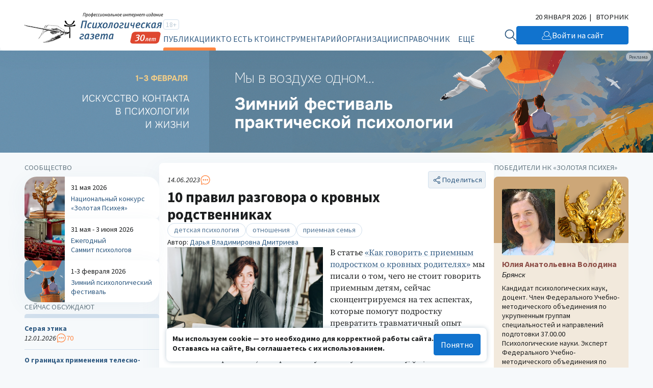

--- FILE ---
content_type: text/html; charset=utf-8
request_url: https://www.google.com/recaptcha/api2/anchor?ar=1&k=6LdrfVkpAAAAANQdmcmLQIREI04I451ec3mmE1nI&co=aHR0cHM6Ly9wc3kuc3U6NDQz&hl=en&v=PoyoqOPhxBO7pBk68S4YbpHZ&size=invisible&anchor-ms=20000&execute-ms=30000&cb=7awb6tnjvgbg
body_size: 48524
content:
<!DOCTYPE HTML><html dir="ltr" lang="en"><head><meta http-equiv="Content-Type" content="text/html; charset=UTF-8">
<meta http-equiv="X-UA-Compatible" content="IE=edge">
<title>reCAPTCHA</title>
<style type="text/css">
/* cyrillic-ext */
@font-face {
  font-family: 'Roboto';
  font-style: normal;
  font-weight: 400;
  font-stretch: 100%;
  src: url(//fonts.gstatic.com/s/roboto/v48/KFO7CnqEu92Fr1ME7kSn66aGLdTylUAMa3GUBHMdazTgWw.woff2) format('woff2');
  unicode-range: U+0460-052F, U+1C80-1C8A, U+20B4, U+2DE0-2DFF, U+A640-A69F, U+FE2E-FE2F;
}
/* cyrillic */
@font-face {
  font-family: 'Roboto';
  font-style: normal;
  font-weight: 400;
  font-stretch: 100%;
  src: url(//fonts.gstatic.com/s/roboto/v48/KFO7CnqEu92Fr1ME7kSn66aGLdTylUAMa3iUBHMdazTgWw.woff2) format('woff2');
  unicode-range: U+0301, U+0400-045F, U+0490-0491, U+04B0-04B1, U+2116;
}
/* greek-ext */
@font-face {
  font-family: 'Roboto';
  font-style: normal;
  font-weight: 400;
  font-stretch: 100%;
  src: url(//fonts.gstatic.com/s/roboto/v48/KFO7CnqEu92Fr1ME7kSn66aGLdTylUAMa3CUBHMdazTgWw.woff2) format('woff2');
  unicode-range: U+1F00-1FFF;
}
/* greek */
@font-face {
  font-family: 'Roboto';
  font-style: normal;
  font-weight: 400;
  font-stretch: 100%;
  src: url(//fonts.gstatic.com/s/roboto/v48/KFO7CnqEu92Fr1ME7kSn66aGLdTylUAMa3-UBHMdazTgWw.woff2) format('woff2');
  unicode-range: U+0370-0377, U+037A-037F, U+0384-038A, U+038C, U+038E-03A1, U+03A3-03FF;
}
/* math */
@font-face {
  font-family: 'Roboto';
  font-style: normal;
  font-weight: 400;
  font-stretch: 100%;
  src: url(//fonts.gstatic.com/s/roboto/v48/KFO7CnqEu92Fr1ME7kSn66aGLdTylUAMawCUBHMdazTgWw.woff2) format('woff2');
  unicode-range: U+0302-0303, U+0305, U+0307-0308, U+0310, U+0312, U+0315, U+031A, U+0326-0327, U+032C, U+032F-0330, U+0332-0333, U+0338, U+033A, U+0346, U+034D, U+0391-03A1, U+03A3-03A9, U+03B1-03C9, U+03D1, U+03D5-03D6, U+03F0-03F1, U+03F4-03F5, U+2016-2017, U+2034-2038, U+203C, U+2040, U+2043, U+2047, U+2050, U+2057, U+205F, U+2070-2071, U+2074-208E, U+2090-209C, U+20D0-20DC, U+20E1, U+20E5-20EF, U+2100-2112, U+2114-2115, U+2117-2121, U+2123-214F, U+2190, U+2192, U+2194-21AE, U+21B0-21E5, U+21F1-21F2, U+21F4-2211, U+2213-2214, U+2216-22FF, U+2308-230B, U+2310, U+2319, U+231C-2321, U+2336-237A, U+237C, U+2395, U+239B-23B7, U+23D0, U+23DC-23E1, U+2474-2475, U+25AF, U+25B3, U+25B7, U+25BD, U+25C1, U+25CA, U+25CC, U+25FB, U+266D-266F, U+27C0-27FF, U+2900-2AFF, U+2B0E-2B11, U+2B30-2B4C, U+2BFE, U+3030, U+FF5B, U+FF5D, U+1D400-1D7FF, U+1EE00-1EEFF;
}
/* symbols */
@font-face {
  font-family: 'Roboto';
  font-style: normal;
  font-weight: 400;
  font-stretch: 100%;
  src: url(//fonts.gstatic.com/s/roboto/v48/KFO7CnqEu92Fr1ME7kSn66aGLdTylUAMaxKUBHMdazTgWw.woff2) format('woff2');
  unicode-range: U+0001-000C, U+000E-001F, U+007F-009F, U+20DD-20E0, U+20E2-20E4, U+2150-218F, U+2190, U+2192, U+2194-2199, U+21AF, U+21E6-21F0, U+21F3, U+2218-2219, U+2299, U+22C4-22C6, U+2300-243F, U+2440-244A, U+2460-24FF, U+25A0-27BF, U+2800-28FF, U+2921-2922, U+2981, U+29BF, U+29EB, U+2B00-2BFF, U+4DC0-4DFF, U+FFF9-FFFB, U+10140-1018E, U+10190-1019C, U+101A0, U+101D0-101FD, U+102E0-102FB, U+10E60-10E7E, U+1D2C0-1D2D3, U+1D2E0-1D37F, U+1F000-1F0FF, U+1F100-1F1AD, U+1F1E6-1F1FF, U+1F30D-1F30F, U+1F315, U+1F31C, U+1F31E, U+1F320-1F32C, U+1F336, U+1F378, U+1F37D, U+1F382, U+1F393-1F39F, U+1F3A7-1F3A8, U+1F3AC-1F3AF, U+1F3C2, U+1F3C4-1F3C6, U+1F3CA-1F3CE, U+1F3D4-1F3E0, U+1F3ED, U+1F3F1-1F3F3, U+1F3F5-1F3F7, U+1F408, U+1F415, U+1F41F, U+1F426, U+1F43F, U+1F441-1F442, U+1F444, U+1F446-1F449, U+1F44C-1F44E, U+1F453, U+1F46A, U+1F47D, U+1F4A3, U+1F4B0, U+1F4B3, U+1F4B9, U+1F4BB, U+1F4BF, U+1F4C8-1F4CB, U+1F4D6, U+1F4DA, U+1F4DF, U+1F4E3-1F4E6, U+1F4EA-1F4ED, U+1F4F7, U+1F4F9-1F4FB, U+1F4FD-1F4FE, U+1F503, U+1F507-1F50B, U+1F50D, U+1F512-1F513, U+1F53E-1F54A, U+1F54F-1F5FA, U+1F610, U+1F650-1F67F, U+1F687, U+1F68D, U+1F691, U+1F694, U+1F698, U+1F6AD, U+1F6B2, U+1F6B9-1F6BA, U+1F6BC, U+1F6C6-1F6CF, U+1F6D3-1F6D7, U+1F6E0-1F6EA, U+1F6F0-1F6F3, U+1F6F7-1F6FC, U+1F700-1F7FF, U+1F800-1F80B, U+1F810-1F847, U+1F850-1F859, U+1F860-1F887, U+1F890-1F8AD, U+1F8B0-1F8BB, U+1F8C0-1F8C1, U+1F900-1F90B, U+1F93B, U+1F946, U+1F984, U+1F996, U+1F9E9, U+1FA00-1FA6F, U+1FA70-1FA7C, U+1FA80-1FA89, U+1FA8F-1FAC6, U+1FACE-1FADC, U+1FADF-1FAE9, U+1FAF0-1FAF8, U+1FB00-1FBFF;
}
/* vietnamese */
@font-face {
  font-family: 'Roboto';
  font-style: normal;
  font-weight: 400;
  font-stretch: 100%;
  src: url(//fonts.gstatic.com/s/roboto/v48/KFO7CnqEu92Fr1ME7kSn66aGLdTylUAMa3OUBHMdazTgWw.woff2) format('woff2');
  unicode-range: U+0102-0103, U+0110-0111, U+0128-0129, U+0168-0169, U+01A0-01A1, U+01AF-01B0, U+0300-0301, U+0303-0304, U+0308-0309, U+0323, U+0329, U+1EA0-1EF9, U+20AB;
}
/* latin-ext */
@font-face {
  font-family: 'Roboto';
  font-style: normal;
  font-weight: 400;
  font-stretch: 100%;
  src: url(//fonts.gstatic.com/s/roboto/v48/KFO7CnqEu92Fr1ME7kSn66aGLdTylUAMa3KUBHMdazTgWw.woff2) format('woff2');
  unicode-range: U+0100-02BA, U+02BD-02C5, U+02C7-02CC, U+02CE-02D7, U+02DD-02FF, U+0304, U+0308, U+0329, U+1D00-1DBF, U+1E00-1E9F, U+1EF2-1EFF, U+2020, U+20A0-20AB, U+20AD-20C0, U+2113, U+2C60-2C7F, U+A720-A7FF;
}
/* latin */
@font-face {
  font-family: 'Roboto';
  font-style: normal;
  font-weight: 400;
  font-stretch: 100%;
  src: url(//fonts.gstatic.com/s/roboto/v48/KFO7CnqEu92Fr1ME7kSn66aGLdTylUAMa3yUBHMdazQ.woff2) format('woff2');
  unicode-range: U+0000-00FF, U+0131, U+0152-0153, U+02BB-02BC, U+02C6, U+02DA, U+02DC, U+0304, U+0308, U+0329, U+2000-206F, U+20AC, U+2122, U+2191, U+2193, U+2212, U+2215, U+FEFF, U+FFFD;
}
/* cyrillic-ext */
@font-face {
  font-family: 'Roboto';
  font-style: normal;
  font-weight: 500;
  font-stretch: 100%;
  src: url(//fonts.gstatic.com/s/roboto/v48/KFO7CnqEu92Fr1ME7kSn66aGLdTylUAMa3GUBHMdazTgWw.woff2) format('woff2');
  unicode-range: U+0460-052F, U+1C80-1C8A, U+20B4, U+2DE0-2DFF, U+A640-A69F, U+FE2E-FE2F;
}
/* cyrillic */
@font-face {
  font-family: 'Roboto';
  font-style: normal;
  font-weight: 500;
  font-stretch: 100%;
  src: url(//fonts.gstatic.com/s/roboto/v48/KFO7CnqEu92Fr1ME7kSn66aGLdTylUAMa3iUBHMdazTgWw.woff2) format('woff2');
  unicode-range: U+0301, U+0400-045F, U+0490-0491, U+04B0-04B1, U+2116;
}
/* greek-ext */
@font-face {
  font-family: 'Roboto';
  font-style: normal;
  font-weight: 500;
  font-stretch: 100%;
  src: url(//fonts.gstatic.com/s/roboto/v48/KFO7CnqEu92Fr1ME7kSn66aGLdTylUAMa3CUBHMdazTgWw.woff2) format('woff2');
  unicode-range: U+1F00-1FFF;
}
/* greek */
@font-face {
  font-family: 'Roboto';
  font-style: normal;
  font-weight: 500;
  font-stretch: 100%;
  src: url(//fonts.gstatic.com/s/roboto/v48/KFO7CnqEu92Fr1ME7kSn66aGLdTylUAMa3-UBHMdazTgWw.woff2) format('woff2');
  unicode-range: U+0370-0377, U+037A-037F, U+0384-038A, U+038C, U+038E-03A1, U+03A3-03FF;
}
/* math */
@font-face {
  font-family: 'Roboto';
  font-style: normal;
  font-weight: 500;
  font-stretch: 100%;
  src: url(//fonts.gstatic.com/s/roboto/v48/KFO7CnqEu92Fr1ME7kSn66aGLdTylUAMawCUBHMdazTgWw.woff2) format('woff2');
  unicode-range: U+0302-0303, U+0305, U+0307-0308, U+0310, U+0312, U+0315, U+031A, U+0326-0327, U+032C, U+032F-0330, U+0332-0333, U+0338, U+033A, U+0346, U+034D, U+0391-03A1, U+03A3-03A9, U+03B1-03C9, U+03D1, U+03D5-03D6, U+03F0-03F1, U+03F4-03F5, U+2016-2017, U+2034-2038, U+203C, U+2040, U+2043, U+2047, U+2050, U+2057, U+205F, U+2070-2071, U+2074-208E, U+2090-209C, U+20D0-20DC, U+20E1, U+20E5-20EF, U+2100-2112, U+2114-2115, U+2117-2121, U+2123-214F, U+2190, U+2192, U+2194-21AE, U+21B0-21E5, U+21F1-21F2, U+21F4-2211, U+2213-2214, U+2216-22FF, U+2308-230B, U+2310, U+2319, U+231C-2321, U+2336-237A, U+237C, U+2395, U+239B-23B7, U+23D0, U+23DC-23E1, U+2474-2475, U+25AF, U+25B3, U+25B7, U+25BD, U+25C1, U+25CA, U+25CC, U+25FB, U+266D-266F, U+27C0-27FF, U+2900-2AFF, U+2B0E-2B11, U+2B30-2B4C, U+2BFE, U+3030, U+FF5B, U+FF5D, U+1D400-1D7FF, U+1EE00-1EEFF;
}
/* symbols */
@font-face {
  font-family: 'Roboto';
  font-style: normal;
  font-weight: 500;
  font-stretch: 100%;
  src: url(//fonts.gstatic.com/s/roboto/v48/KFO7CnqEu92Fr1ME7kSn66aGLdTylUAMaxKUBHMdazTgWw.woff2) format('woff2');
  unicode-range: U+0001-000C, U+000E-001F, U+007F-009F, U+20DD-20E0, U+20E2-20E4, U+2150-218F, U+2190, U+2192, U+2194-2199, U+21AF, U+21E6-21F0, U+21F3, U+2218-2219, U+2299, U+22C4-22C6, U+2300-243F, U+2440-244A, U+2460-24FF, U+25A0-27BF, U+2800-28FF, U+2921-2922, U+2981, U+29BF, U+29EB, U+2B00-2BFF, U+4DC0-4DFF, U+FFF9-FFFB, U+10140-1018E, U+10190-1019C, U+101A0, U+101D0-101FD, U+102E0-102FB, U+10E60-10E7E, U+1D2C0-1D2D3, U+1D2E0-1D37F, U+1F000-1F0FF, U+1F100-1F1AD, U+1F1E6-1F1FF, U+1F30D-1F30F, U+1F315, U+1F31C, U+1F31E, U+1F320-1F32C, U+1F336, U+1F378, U+1F37D, U+1F382, U+1F393-1F39F, U+1F3A7-1F3A8, U+1F3AC-1F3AF, U+1F3C2, U+1F3C4-1F3C6, U+1F3CA-1F3CE, U+1F3D4-1F3E0, U+1F3ED, U+1F3F1-1F3F3, U+1F3F5-1F3F7, U+1F408, U+1F415, U+1F41F, U+1F426, U+1F43F, U+1F441-1F442, U+1F444, U+1F446-1F449, U+1F44C-1F44E, U+1F453, U+1F46A, U+1F47D, U+1F4A3, U+1F4B0, U+1F4B3, U+1F4B9, U+1F4BB, U+1F4BF, U+1F4C8-1F4CB, U+1F4D6, U+1F4DA, U+1F4DF, U+1F4E3-1F4E6, U+1F4EA-1F4ED, U+1F4F7, U+1F4F9-1F4FB, U+1F4FD-1F4FE, U+1F503, U+1F507-1F50B, U+1F50D, U+1F512-1F513, U+1F53E-1F54A, U+1F54F-1F5FA, U+1F610, U+1F650-1F67F, U+1F687, U+1F68D, U+1F691, U+1F694, U+1F698, U+1F6AD, U+1F6B2, U+1F6B9-1F6BA, U+1F6BC, U+1F6C6-1F6CF, U+1F6D3-1F6D7, U+1F6E0-1F6EA, U+1F6F0-1F6F3, U+1F6F7-1F6FC, U+1F700-1F7FF, U+1F800-1F80B, U+1F810-1F847, U+1F850-1F859, U+1F860-1F887, U+1F890-1F8AD, U+1F8B0-1F8BB, U+1F8C0-1F8C1, U+1F900-1F90B, U+1F93B, U+1F946, U+1F984, U+1F996, U+1F9E9, U+1FA00-1FA6F, U+1FA70-1FA7C, U+1FA80-1FA89, U+1FA8F-1FAC6, U+1FACE-1FADC, U+1FADF-1FAE9, U+1FAF0-1FAF8, U+1FB00-1FBFF;
}
/* vietnamese */
@font-face {
  font-family: 'Roboto';
  font-style: normal;
  font-weight: 500;
  font-stretch: 100%;
  src: url(//fonts.gstatic.com/s/roboto/v48/KFO7CnqEu92Fr1ME7kSn66aGLdTylUAMa3OUBHMdazTgWw.woff2) format('woff2');
  unicode-range: U+0102-0103, U+0110-0111, U+0128-0129, U+0168-0169, U+01A0-01A1, U+01AF-01B0, U+0300-0301, U+0303-0304, U+0308-0309, U+0323, U+0329, U+1EA0-1EF9, U+20AB;
}
/* latin-ext */
@font-face {
  font-family: 'Roboto';
  font-style: normal;
  font-weight: 500;
  font-stretch: 100%;
  src: url(//fonts.gstatic.com/s/roboto/v48/KFO7CnqEu92Fr1ME7kSn66aGLdTylUAMa3KUBHMdazTgWw.woff2) format('woff2');
  unicode-range: U+0100-02BA, U+02BD-02C5, U+02C7-02CC, U+02CE-02D7, U+02DD-02FF, U+0304, U+0308, U+0329, U+1D00-1DBF, U+1E00-1E9F, U+1EF2-1EFF, U+2020, U+20A0-20AB, U+20AD-20C0, U+2113, U+2C60-2C7F, U+A720-A7FF;
}
/* latin */
@font-face {
  font-family: 'Roboto';
  font-style: normal;
  font-weight: 500;
  font-stretch: 100%;
  src: url(//fonts.gstatic.com/s/roboto/v48/KFO7CnqEu92Fr1ME7kSn66aGLdTylUAMa3yUBHMdazQ.woff2) format('woff2');
  unicode-range: U+0000-00FF, U+0131, U+0152-0153, U+02BB-02BC, U+02C6, U+02DA, U+02DC, U+0304, U+0308, U+0329, U+2000-206F, U+20AC, U+2122, U+2191, U+2193, U+2212, U+2215, U+FEFF, U+FFFD;
}
/* cyrillic-ext */
@font-face {
  font-family: 'Roboto';
  font-style: normal;
  font-weight: 900;
  font-stretch: 100%;
  src: url(//fonts.gstatic.com/s/roboto/v48/KFO7CnqEu92Fr1ME7kSn66aGLdTylUAMa3GUBHMdazTgWw.woff2) format('woff2');
  unicode-range: U+0460-052F, U+1C80-1C8A, U+20B4, U+2DE0-2DFF, U+A640-A69F, U+FE2E-FE2F;
}
/* cyrillic */
@font-face {
  font-family: 'Roboto';
  font-style: normal;
  font-weight: 900;
  font-stretch: 100%;
  src: url(//fonts.gstatic.com/s/roboto/v48/KFO7CnqEu92Fr1ME7kSn66aGLdTylUAMa3iUBHMdazTgWw.woff2) format('woff2');
  unicode-range: U+0301, U+0400-045F, U+0490-0491, U+04B0-04B1, U+2116;
}
/* greek-ext */
@font-face {
  font-family: 'Roboto';
  font-style: normal;
  font-weight: 900;
  font-stretch: 100%;
  src: url(//fonts.gstatic.com/s/roboto/v48/KFO7CnqEu92Fr1ME7kSn66aGLdTylUAMa3CUBHMdazTgWw.woff2) format('woff2');
  unicode-range: U+1F00-1FFF;
}
/* greek */
@font-face {
  font-family: 'Roboto';
  font-style: normal;
  font-weight: 900;
  font-stretch: 100%;
  src: url(//fonts.gstatic.com/s/roboto/v48/KFO7CnqEu92Fr1ME7kSn66aGLdTylUAMa3-UBHMdazTgWw.woff2) format('woff2');
  unicode-range: U+0370-0377, U+037A-037F, U+0384-038A, U+038C, U+038E-03A1, U+03A3-03FF;
}
/* math */
@font-face {
  font-family: 'Roboto';
  font-style: normal;
  font-weight: 900;
  font-stretch: 100%;
  src: url(//fonts.gstatic.com/s/roboto/v48/KFO7CnqEu92Fr1ME7kSn66aGLdTylUAMawCUBHMdazTgWw.woff2) format('woff2');
  unicode-range: U+0302-0303, U+0305, U+0307-0308, U+0310, U+0312, U+0315, U+031A, U+0326-0327, U+032C, U+032F-0330, U+0332-0333, U+0338, U+033A, U+0346, U+034D, U+0391-03A1, U+03A3-03A9, U+03B1-03C9, U+03D1, U+03D5-03D6, U+03F0-03F1, U+03F4-03F5, U+2016-2017, U+2034-2038, U+203C, U+2040, U+2043, U+2047, U+2050, U+2057, U+205F, U+2070-2071, U+2074-208E, U+2090-209C, U+20D0-20DC, U+20E1, U+20E5-20EF, U+2100-2112, U+2114-2115, U+2117-2121, U+2123-214F, U+2190, U+2192, U+2194-21AE, U+21B0-21E5, U+21F1-21F2, U+21F4-2211, U+2213-2214, U+2216-22FF, U+2308-230B, U+2310, U+2319, U+231C-2321, U+2336-237A, U+237C, U+2395, U+239B-23B7, U+23D0, U+23DC-23E1, U+2474-2475, U+25AF, U+25B3, U+25B7, U+25BD, U+25C1, U+25CA, U+25CC, U+25FB, U+266D-266F, U+27C0-27FF, U+2900-2AFF, U+2B0E-2B11, U+2B30-2B4C, U+2BFE, U+3030, U+FF5B, U+FF5D, U+1D400-1D7FF, U+1EE00-1EEFF;
}
/* symbols */
@font-face {
  font-family: 'Roboto';
  font-style: normal;
  font-weight: 900;
  font-stretch: 100%;
  src: url(//fonts.gstatic.com/s/roboto/v48/KFO7CnqEu92Fr1ME7kSn66aGLdTylUAMaxKUBHMdazTgWw.woff2) format('woff2');
  unicode-range: U+0001-000C, U+000E-001F, U+007F-009F, U+20DD-20E0, U+20E2-20E4, U+2150-218F, U+2190, U+2192, U+2194-2199, U+21AF, U+21E6-21F0, U+21F3, U+2218-2219, U+2299, U+22C4-22C6, U+2300-243F, U+2440-244A, U+2460-24FF, U+25A0-27BF, U+2800-28FF, U+2921-2922, U+2981, U+29BF, U+29EB, U+2B00-2BFF, U+4DC0-4DFF, U+FFF9-FFFB, U+10140-1018E, U+10190-1019C, U+101A0, U+101D0-101FD, U+102E0-102FB, U+10E60-10E7E, U+1D2C0-1D2D3, U+1D2E0-1D37F, U+1F000-1F0FF, U+1F100-1F1AD, U+1F1E6-1F1FF, U+1F30D-1F30F, U+1F315, U+1F31C, U+1F31E, U+1F320-1F32C, U+1F336, U+1F378, U+1F37D, U+1F382, U+1F393-1F39F, U+1F3A7-1F3A8, U+1F3AC-1F3AF, U+1F3C2, U+1F3C4-1F3C6, U+1F3CA-1F3CE, U+1F3D4-1F3E0, U+1F3ED, U+1F3F1-1F3F3, U+1F3F5-1F3F7, U+1F408, U+1F415, U+1F41F, U+1F426, U+1F43F, U+1F441-1F442, U+1F444, U+1F446-1F449, U+1F44C-1F44E, U+1F453, U+1F46A, U+1F47D, U+1F4A3, U+1F4B0, U+1F4B3, U+1F4B9, U+1F4BB, U+1F4BF, U+1F4C8-1F4CB, U+1F4D6, U+1F4DA, U+1F4DF, U+1F4E3-1F4E6, U+1F4EA-1F4ED, U+1F4F7, U+1F4F9-1F4FB, U+1F4FD-1F4FE, U+1F503, U+1F507-1F50B, U+1F50D, U+1F512-1F513, U+1F53E-1F54A, U+1F54F-1F5FA, U+1F610, U+1F650-1F67F, U+1F687, U+1F68D, U+1F691, U+1F694, U+1F698, U+1F6AD, U+1F6B2, U+1F6B9-1F6BA, U+1F6BC, U+1F6C6-1F6CF, U+1F6D3-1F6D7, U+1F6E0-1F6EA, U+1F6F0-1F6F3, U+1F6F7-1F6FC, U+1F700-1F7FF, U+1F800-1F80B, U+1F810-1F847, U+1F850-1F859, U+1F860-1F887, U+1F890-1F8AD, U+1F8B0-1F8BB, U+1F8C0-1F8C1, U+1F900-1F90B, U+1F93B, U+1F946, U+1F984, U+1F996, U+1F9E9, U+1FA00-1FA6F, U+1FA70-1FA7C, U+1FA80-1FA89, U+1FA8F-1FAC6, U+1FACE-1FADC, U+1FADF-1FAE9, U+1FAF0-1FAF8, U+1FB00-1FBFF;
}
/* vietnamese */
@font-face {
  font-family: 'Roboto';
  font-style: normal;
  font-weight: 900;
  font-stretch: 100%;
  src: url(//fonts.gstatic.com/s/roboto/v48/KFO7CnqEu92Fr1ME7kSn66aGLdTylUAMa3OUBHMdazTgWw.woff2) format('woff2');
  unicode-range: U+0102-0103, U+0110-0111, U+0128-0129, U+0168-0169, U+01A0-01A1, U+01AF-01B0, U+0300-0301, U+0303-0304, U+0308-0309, U+0323, U+0329, U+1EA0-1EF9, U+20AB;
}
/* latin-ext */
@font-face {
  font-family: 'Roboto';
  font-style: normal;
  font-weight: 900;
  font-stretch: 100%;
  src: url(//fonts.gstatic.com/s/roboto/v48/KFO7CnqEu92Fr1ME7kSn66aGLdTylUAMa3KUBHMdazTgWw.woff2) format('woff2');
  unicode-range: U+0100-02BA, U+02BD-02C5, U+02C7-02CC, U+02CE-02D7, U+02DD-02FF, U+0304, U+0308, U+0329, U+1D00-1DBF, U+1E00-1E9F, U+1EF2-1EFF, U+2020, U+20A0-20AB, U+20AD-20C0, U+2113, U+2C60-2C7F, U+A720-A7FF;
}
/* latin */
@font-face {
  font-family: 'Roboto';
  font-style: normal;
  font-weight: 900;
  font-stretch: 100%;
  src: url(//fonts.gstatic.com/s/roboto/v48/KFO7CnqEu92Fr1ME7kSn66aGLdTylUAMa3yUBHMdazQ.woff2) format('woff2');
  unicode-range: U+0000-00FF, U+0131, U+0152-0153, U+02BB-02BC, U+02C6, U+02DA, U+02DC, U+0304, U+0308, U+0329, U+2000-206F, U+20AC, U+2122, U+2191, U+2193, U+2212, U+2215, U+FEFF, U+FFFD;
}

</style>
<link rel="stylesheet" type="text/css" href="https://www.gstatic.com/recaptcha/releases/PoyoqOPhxBO7pBk68S4YbpHZ/styles__ltr.css">
<script nonce="wdpsjrG09d2Iggkr5tB7zw" type="text/javascript">window['__recaptcha_api'] = 'https://www.google.com/recaptcha/api2/';</script>
<script type="text/javascript" src="https://www.gstatic.com/recaptcha/releases/PoyoqOPhxBO7pBk68S4YbpHZ/recaptcha__en.js" nonce="wdpsjrG09d2Iggkr5tB7zw">
      
    </script></head>
<body><div id="rc-anchor-alert" class="rc-anchor-alert"></div>
<input type="hidden" id="recaptcha-token" value="[base64]">
<script type="text/javascript" nonce="wdpsjrG09d2Iggkr5tB7zw">
      recaptcha.anchor.Main.init("[\x22ainput\x22,[\x22bgdata\x22,\x22\x22,\[base64]/[base64]/UltIKytdPWE6KGE8MjA0OD9SW0grK109YT4+NnwxOTI6KChhJjY0NTEyKT09NTUyOTYmJnErMTxoLmxlbmd0aCYmKGguY2hhckNvZGVBdChxKzEpJjY0NTEyKT09NTYzMjA/[base64]/MjU1OlI/[base64]/[base64]/[base64]/[base64]/[base64]/[base64]/[base64]/[base64]/[base64]/[base64]\x22,\[base64]\\u003d\\u003d\x22,\[base64]/Dp3bCksKowobDggVULF/DvMOoTmMdCsKJdRoewqLDpSHCn8KNPmvCr8OGEcOJw5zCnsObw5fDncKGwo/ClER6wqU/[base64]/DoxEXSgjDrMO5YsKdwp7CqBVewrtgwoDCoMOheMOYw5/CiWXChyEPw5TDrAxDwqbDm8KvwrXChcKOWsOVwpfCrlTCo2nCkXF0w6bDkGrCvcKwNmYMS8O+w4DDlhtzJRHDqMOaDMKUwpLDiTTDsMOaJcOED0RLVcOXWsOufCc4QMOMIsKfwp/CmMKMwrvDsxRIw5hZw7/DgsOpDMKPW8KOOcOeF8OuecKrw73Dg0nCkmPDm1p+KcK/w7jCg8O2wqnDpcKgcsO9wp3Dp0M3KCrClh3DvwNHOMKMw4bDuRfDuWY8JcO7wrtvwrdCQinCi28pQ8KuwoPCm8Ouw7FUa8KRI8KMw6x0wo8xwrHDgsKIwpMdTHHClcK4wpspwo0CO8OrasKhw5/Drx87Y8OPB8Kyw7zDi8OlVC9Xw7fDnQzDhDvCjQNDClMsMCLDn8O6OgoTwoXClmnCm2jCu8K4wprDmcKSWS/[base64]/ChsOFwpbDu8Kdw4kcQMKVAMOzAMO9fFQ0w5E7Di/Co8K4w5gDw6cxfQB3wpnDpxrDosOvw514wp9NUsOMNcKbwoo5w4gTwoPDljLDlMKKPR1Ewo3Doh/CrXLChmzDjEzDujbCvcO9wqVSdsOTXVpLO8KAdMKMAjp5G13CpgXDk8O/w6XCmi1SwpgYYmAVw6AtwpoPwojClWTCunlkw7ksa1XClcKvw5fCkcOEPn5KY8KYRmYKwrEsdsKnb8OFSMO3wplTw77DvcK7w45Tw7t9b8Kzw4vDvmjDtj57w5PCvcOKA8KqwqkzB3jCtR/[base64]/[base64]/[base64]/DocODDsO0c8ORw4LCkh1YGFB/TmjDlX3DgCHCtWzDglAbWSAHN8KvJTXCrHPCqUbDmsKtw7XDgcOTCMKJwpM4MsOiNsOzwq7CqE3CoSlrPcKtwpAcL1tBbnEkBsOpeGzDkcOJw5ERw4p3wpFlHgPDrgnCrcODw7jCmVY0w4/CvGFXw6jDuSHDpCIKGj/[base64]/Duh/[base64]/CocKnwonDgcOyw5XDqMOmAMK+LcOcw6LCkwjCssK4w7gPfQ5qw53Ds8KRecKKCMOQOMOswr5gEh0SfScfRkjCpFTDtXjCpsKLw6/[base64]/[base64]/wodwPwhAwqPCk3LDrcKfY8O9w4LCo38PbSPDhRhybE7CvA98w6ECVMOBwq1wTcKewpQdw68+A8KKX8Kqw6fCpsKKwpULECvDjkTCjGgiVUUkw4EXwqrCrsK+w7Q/QcKLw5TCvinDmS7DrnnCucKuwqdKw4nDhMKFQcKbb8KLwpphwqV5HA7DssK9wpXDksKWG0jDjMKKwpXDihs7w64Fw7UMw4NzMXUNw6/[base64]/CrVpbwpfDpsOAw7dkw5UZEMKeScK+w6rCtQ/Ch0PDl2zDpMKbX8OyNsOZOMK3NsO0w5NXw7LDucKiw7LDp8O4woPDrcOfYhIwwqJbdMOyCj/DlcOvRkvDp3xiDMK5DcOBRcKnw4Nbw40Iw4pGwqRPG1EuKDbCqF8LwoXDgcKoIXPDkyDDpsKBwrdBwpvDnGfDiMOdFMOFBR0NJcOcS8K2EyzDt2HDiHNLZcKIw5HDl8KUw4nClwHDqcOiw5/DpEDChwlMw7kvw7MWwqFPw53Dg8Kjw67Du8OOwpQFQDAGE1LChMO3wpIzXMKmTkUtwqcew5PDuMOwwpcMw7gHwq/[base64]/DtRRzw4LCssOWdlzCoABNwr4MAMOIw6XDmWjCoMKDcVvDmMKRdUXDqMKzEgrCtz3DiEYMb8KRw4QCw5fDjyTDssKEw7/DosKoNMKewpAzwrnCs8Ovw4MIwqXCjcKPesOuw7A8YcObbwZ0w53CmcO9wps3DlXDoUXDsjcZeH9vw4/Cm8OBwrjCvMKvCsK5w5rDlW0/N8Kjwq9SwoPCmsK/EDzCpMOZwq/CqDonw6/Cr2NJwqwRDMKMw6AFJMOPXcKUIsOheMOLw53DkhbCssOyDk8eIG3DnMOpZMK0PVoQaBgtw6xcwpllc8Kbw6wYcxtRFMO+bcOUw7vDhDvCsMOSw6bClyfDhG7DhMOPA8OswptCVMKfRMKCZwzDu8OVwp/Dq2hIwqLDlcOYfgHDosKcwpTCsVTDhMKUZzZvw69Ae8Onwoc1w73DhBTDvAkff8OdwqQiGMKjeWvCvTFIw6HCkcO8IsORwqLCmlXCo8O2GzrDgijDscO6T8KRd8OPwpTDjMKADMOBwq/CosKPw43ChxrDssOzHk5UEhbCqVdhwoBJwpEJw6LCmFVRB8KlUMOpJ8Ozwpdub8O0wqXCusKDIgHDv8Kfwq4besOeWmB7wqJeEsOScB5AWnUrwrs/ZDhGacOGSMOoFcOJwo3DpsOvw6dWw4MRV8ODwqhCYlMSwoXDvGcdPcOVS0cAwpLCoMKLw65Lw6bCncKwUsOLw6nDqjzCqcO6DMOnw6bDk0/CkwfDnMO2wrNGw5PDkV/[base64]/[base64]/ClcOCwoQ+PVIaUcK3DhV8w63Ct8KOSsKxCsORw7zCrMOcFMKVWsOEw6PCjsOnwpFUw73CulMZahpWVsKJRcOlY1PDlMOsw59aAjA/w5nCl8KbYsKzL3TCn8OlY15Vwp0bCsKyLMKJwocKw5Y5asKZw6F3wpVhwqnDh8OPJzQHGsOFRzfCvFnCosO3wq5Mw6BKwrYPw4nCr8Ofw5/CqFjDpy3DusK5dsKLKUpad0PCmQnDncKWTmJyfW10C0/DtgUoag4Xw4XChcOeOcOUCVYPw7rDhCfDuyzCq8K5w7PCrw93TcKuwrRUc8KpRFDCtVDCtsOZw7hMwr/DtX/[base64]/Dq8K5KwICTwLDqcKBw5MKaMOcwq/Cpm1Qw53Cp0XCicKwVsKAw6J5C0YQKTltwrdBUiDDuMKhAcOQVsKsacOzwrLDq8KWTAcOHETCscKRbV/[base64]/Dg0RzwowvAsKcAMOHdyxaw7/DrcOrViJNaTDCpsOHXAHCsMODRxZmZ14zw5pFGXbDpcKwPMKWwopRwp3DtsKGSULCvGFSew9VP8Ohw4zDvkDClsOtwpM4W2dFwq1PAsK9QMOywqNhZUw4YMKFw64HIHtgGV/DuxHDk8ONO8Oqw5gfwqN/S8OtwpouLcOJw5sjXhbCisK3dsO+wp7DlcO4wojDlT7DgsOIw5FZEsOfSsOYRw7Cm2nCp8KfK27DnsKFPMKMFW3DpMOtCwIbw7jDlsK3BMOSL0LCvgPDoMK6wonDkHodZCwEwrQBwpQ2w7nClWPDiMKOwp/[base64]/wo7Ds8KxKlfCqFMfwqnDixLCn07CiMKMwp8pwqzDrWLCiVhAO8K/wqrCvcO6HV3CtcKCwpdNw4/DjCTDmsO/bsOTw7fDucO5wrdyL8OaIcKLw4rCu2HCgMOEwo3CmArDpw4EWMOmZ8OLBMK5w4Ymw7LDnhcVS8K1wpzCrg8CMMOPwozDhsO/[base64]/Ckzxow70EO1fDtcOSWcKzHXNzfsODEVNJwos+woHDgcOCY0zDunwcw6rCscOGwrUPw6rCrcOUwr/CrHbDpwwUwo/[base64]/[base64]/CgcKBY8OyEAplecKfLsKJw7LCu8Ozw7FqSEHCgMOswplhQ8KUw5bDq3fDmkw/[base64]/DisOVVG5Sw4xZfTDDo8Khw6Blw7kCeMK9w7kOwrjCs8OIw6pNA0IkCBzDkMKqOyvCpsKUw7PCnMK1w5gyMsO2TC9vUhPCkMO3w64tI1/CucKwwpcBUBx5w4w3GlvDoADCllA7woDDsEXChsK+IMKDw6tqw4MjWB45HiNpw63CrU5pw43DpQrCgXc4dnHCuMKxShvDhMK0QMOtwpxFwqLCmUJLwqU2w7d1w4TCs8ORXWHCrMKQw5nDhh/Dg8OOw7PDpMKdWMKDw5PCuiU7GsOLw41bOn0XwqLDpwvDoCUpO1/CljXCtEl4EsOnEDkSw4wSw6hfwpTDnCrCi1LDiMOgbngTS8O9WEvDpnwMOnYVwoDDrsOONhdmdMKsQMKmw6wQw6jDp8O4w7VNOXQqIFouLMOKd8KoZsOoHBPDv0fDj1TCn0NRQhEDwrNyOHHDsk84ccKFwo8pU8Kpw4Zuwp5tw7/CtMKZwrrDlxjDh1bClxZ7w7c2wpnDvMO3w4nCljwawr/DkH/CucKiwqoPwrXCi2bCrU1oSWpZIC/CncO2wpZ9wqPChRTDgMOyw50qw6/DpcOOIsKBFMKkJDbCv3USwrLCtMKgwr/CmsOrQcOSLg5AwrBhIRnClMO9wrU/w7HDhlbCpUnCgMOZYcOTwoEBw5dPZU3Cq2LCnwpJLTnCuHjCvMK2QS3DtXpiw4zDjMOzw7jDjWNnw5MSFU/CkHZpwpTDnMKUMcO+X34RC3fDpyPCl8ONw7jDqsK2wqXCp8OawoFawrbCj8KhTUMewrxPw6LCinrDj8K/w4BCaMK2w7RtCsOpw754w4xWOU/DjsORGMOieMKAwonDtcOww6ZDOFp9w6TDjjlWREfCi8OxZhZvwpPDh8Khwq0AFsOdMW1iEsKfAMKhwoLCj8KyJcKrwqTDqMKuTcKvJcOwYx1aw7AYTGM9B8OpfFxxSF/CvsK1w5pTR3IrZMKJw7jCvXQjc04FWsKkw4/DnsObw63Dg8OzVcOew6jCmsKwTmfDm8KCw47CtcK5w5NffsOGwrjCpWzDog7CicObw7zCgmrDqXA5OkcTwrM/IcO3L8KBw4JXw60MwrbDi8KFw5Mtw7fCjUEGw7QlY8KuLxXDhyVdw5VDwqpteUfDpwgjwo8fd8OrwrMsPMOkwosTw5RuasKHf3AjJsKeAsKQel4ew5NxfifDnsOZEcKXw4/DsBvCuEnCl8OGw5jDpFt1dMOEw4LCssOrQ8KQwrFhwq/Dr8OZYsKwdsOKw7DDv8K3P0Izwo0KAMKPMMOew7bDpsK9OHxVZ8KIc8OQw54Nw6TDssKhecKpcMOGW2PDmMKlwqwIZ8KLJGY6OMOuw5x8wrojTMOlP8O0woZwwqAAwofDlcOwXjHDj8OowrVNKjrDncOkPcOUaE3Ci2/Ct8OfRSgkRsKEGMKAHhIBesKRLcOVUsOyC8O3EiA1LWkKZMO4Lwc5ZBXDoWpgw558dT9DT8ORRGbCm3thw7tow6oCXkxFw7jCg8KWTGZbwpdyw7Eyw4fDjRjCvkzDvsOGJVnCkUHDkMOlG8Kqw6QwUsKTHgPCg8KWw7DDnGXDiCbDoUYOw7nCpUXDh8KURMO/[base64]/[base64]/[base64]/w7VAwpgswqnCgcOpG8KABcOBUER0dXIFw6l3JcK2UcOZXMOfw5Mgw5wow7XCvDl9a8OTw4PDrMOcwoYcwpXCuFvDiMOZTsKcA18+dX7CrMOqw5zDssKbwoPCmjjDnV4lwpcCQsOkwrXDvSzCo8KQdMKeBj3DlMKCd0tnwrbDocKuWW/[base64]/Cn8KNw5Nvw78xNsKdO3nCnMK9wpzCsMOqwrVGPMKQAmrCoMK5woHCulNcP8ODNQjDqyXCsMOyAjgcw5RiTsOGwp/[base64]/wqDDokvCu8K3RsKLw5LDlTBfw5RMT8Oawo/DmUMhwphkwoPCgVnCsXwlw47ChEPDnRhINsKOOR/CiVN/N8KlCHYkJMKCE8OaZiTCkyPDq8OMXl56wqZfwpk7B8K4w6PClMKBFSLCtMONw7kKw6IqwoJgCj/[base64]/wrJrL192wrxKwrDCuyvDkCfCncKzwqvDnsOLcxTDqMOYVyVsw4HCox4vwq0xBAdTw5DCmsOrw7LDlMKlUsK9wrHCmcOVdcOJasO0OMO/wrUOS8OIdsK/NsO1EUvCoGvCqUrChcOYITPDtsKgd3/DlcO5LMKhYsK2I8OkwrvDrDvCu8OswqQyMMO7dMKbN2IXdMOIw7/Cq8O6w5AhwpzDqRXCs8OrB3DDuMKUe2FiwrDCg8KswrkDwofCjDPDmMOIwrtqwprClcKMD8KFw40dVFwHIX3Dn8KNOcKNwqzColzCncKJwq3Ck8K2wrPCjw0GPBjCtCLCp28kLgpNwoYrVMOZOQdQw5HCjE/DqEjDgcOiW8K2wpIOAsOXwoHCgzvDh25RwqvCv8KRTmIDwq/[base64]/CrmcPNScIJlQdIx3ClsOPwrx5elvDpMORDgzDh3YMw7/[base64]/DvwlDRUdWwo7DkVAhXG5TVcO1wqXDv8KLwojDmXlTDSDCisKhO8KZAsKbw4vCiREtw5E8XFzDhVYewozChSEZw7vDsi7CrMK/TcKdw5kww5tSwpdBwqF+wpllw6fCvCtBH8OOesONXAzCnknCqBILbxAxwq4+w4kVw652w4drw4vCssKpUMK8w7zCsBFSwrtuwpTCmzotwpVew5bCrMOSB1LCvRpNacONwq06w4w4w43Ds1/CoMKUwqYnEBskwoA9w4ZQwrYANnkYwrvDoMKgEcOqw6jDrFgwwrw1Vhlrw47Dj8Ktw6lIw57DgB8Iw77DoQNlf8KVQsONw53CjW9HwrXDqjUQG0TCqzklw7Iww4TDikBJwpgyDA/CvcK5wpbCsSnDv8ONwoRbRcKDMcOqWkwEwpnDhDbCq8K/YD1nfRkZTw7CoAwAbUt4w5IZTho/IsKMwq9xw5HCrsOow6bCkMOYDCMtwrjCscOfFGQEw5rDhQJNdcKAJWFkRxfDlsOWw7PCq8OpccOufQc4w4VtFgbDn8OlcF7DscOKQcKzLGXCusKPPDYgH8O6fErDssOLeMKzw7/CgRxLwpTCiF8qJcO4HMOoQEE2wpPDlChEw6wGGBAXHX0WMMKyMVwQw5pOw67CryZ1YRbCrWHCqcKFZwcqw4ZLw7dZPcK2P25Kw5zDlsKBw5Y8w4/CikLDoMOpfzE6VBc2w5Q7RcKyw6rDjFsmw77Co24RcznDuMOdw4jCvcOtwqQawqHCkQ9zw5vCu8OGPsO8wqJIwp/CnXDDjcKSZQdnK8OSwpAgSWs8w68DP1UBEcOnH8OGw5/DhsObFRInJSQ5PMOPw5BAwrJvBTvCjj0Tw4bDsnc3w4AYw6LCtkIAX1HCiMODw45qDsOswpXDtWfCl8OcwovDnsKgZMKjw67Dtko9wrxAAMKWw6fDhMKRIV4Dwo3DtF3ChsO/NSPDisO5wovDhcOOw63DrRnDgsOew67Cj2wmN2YOVxBpBsKhFUMHTSYjMCjCkB/DglhawpPDnikcFMOlwpoxwpvCrAbDoSfCusKrwrc6dn0ubsKLQUPDmMKOIA/DjcOKw4gUwrErEcKow5R8b8OAYihzbMOywp/Dqh9Fw7TCoznDlXDCrCzDn8K+wr9yw7fDoDbDoCAZw7AMw5jCucOowqkQNXbDuMK1KCNwXiVuwqNvJSrCnMOEBcOCI3oTw5E5wrUxHsK5V8KIw4HClsKnwrzDq38bAMKSO1vDgX9vEA9YwptlT2UbUsKVAHhJVgdvfmJeVyE/G8OfDxZ8wo/DmQnDmcKxw59TwqHDgEPCu2RpTsONw5TDghpGFMKQNDTCncOFwr0ew7bCu3ULwpHCqsO9w6/DjsOMPsKcwo3Dv1JqF8OzwpRkwoIawq9tB2sgGwghHsKmw5vDhcKoE8KuwovClHdFw4HCokgzwpdjw4E8w5MmT8Oua8Ohw68ST8Onw7AWDH0MwqkVFkFpwqgfO8K9wqjDiRfDoMKOwp7CkwnCmBHCpMOlfcO8RsKpwrU/wrMACsKJwolWZMK3wrEYw4zDpiXDn292dgDDhSwiNcKewrLDjMK/dWzChGNGwpgXw5ExwrnCsRsXU2rDtcOKwo0ew6HDuMKjw5l9bwFkwqbDlcOGwrnDksKEwow/R8KDw5fDnsKhY8OKLcKEKTFfP8Oqw6bClhsqw6HDpxwdw6NCw6rDixtNccKlN8KaacOlT8O5w7hcI8OyBiHDscOVKMKfw7IabG3DoMK/w7nDgH3DrCYsKShBP31zworDuXDDpkvDu8O8KDfDsSvDqUHCoDfCiMKWwpFcw4M9UFcdwqXCukApw5jDhcOVwpjDl34Gw5zDu1AkR1Rzw5hkF8KGwpPDs23DmmLCgcOowrIxw51dBMO4wrnClTE1w6dfJ1sAwrBlDgAfEGpewqJCU8KzEcKBIlUFWcKjcSjDrHjCiw/Dl8KywqvDs8O8wo9IwqEabMOeUMO0OAopwp1cwrloGRHDsMOFP1hgwrHDiUzCmhPCpUHCmhfDv8OHw6FuwoJTw7tpcxnCqkXDqjbDpsODZyUEK8ORX2MMdULDv38zHTLDlENAB8OowqItGH45SCrDoMK9MktUwozDgCTDuMKKw5g9CG/Dj8O0H13DgiQ8csKyEUkOw4/[base64]/wrDDisKMwpjDm8KDXsOlCg0cw6Y3ZMOTPcOxSVo2wpEEbBjDpWRJBkU7wobCg8K/wpIiwqzDs8KtBxzCgB7Dv8K4KcOewpzCt2fCiMOhMcOeGcOWZ2F6w6ACbMK7JsOqG8Kvw57DpynDmcK/w4YCIsOtPW/DvV8IwpgSTsOVbSdCWsOkwqpaSgPCjEDDrlfCuSfCimxkwogEw5nDiBjDjgoywrV+w7XCjBvDmMO5CHfCun/Cq8ODwqTDnsKYPmXDrsKbwr4GwozDgcO6w5zDoDAXPx09wohXw4MiVxbCtxYSw6HDtcO/CxQZKMKxwp3ChCIewrt6AcOLwpcdaHPCvlfDvsOPRsKqCUkuMsKtwqU3wqrCuwVMJGUDRAIwwqvDu38mw4Qvwql8OUjDlsO/[base64]/PsOgfsOlf0/CksOEXDzCsQnDrsOoa8OVcW14d8KGV1TCqcOyZcOnw7hmasOhO2DCmyEVS8Kuw63DqG3CgsKKMAI8GS/Ctzt9w7k/[base64]/BMOABcKHw6UjwrPCuiU7DMKXN8KIw73CmcKuwq3DhsK+c8Ktw4LCm8Oww73Cr8K5w4xCwpBWYg4aGcKPw7PDq8OzFk55Hn43w4VnNCTCt8OVFsOUw5zCosO1w4nCocOQJ8OzESvDoMKBAcOseCPDtcKywo94wojDmsOhw6jDnBvCgHPDiMKlTCHDkWzDpFBiwr/CjMOAw4oNwp3CvMKmFsK5wqnCtcKHwqp3dcKIw6LDiQPDuHDDsSTChDjDvsOrZ8K0woTDmcOjwrDDjsOEwp7DtGfCocKWfcOxaRTCtcOOM8KMw6QvLWVoL8OQXMKAciALXVzDgsOcwqfCsMOpwqEMw7kYJgTDt2HCjXTDvMKuwoDDv3A/w4VBbSoNw43DpBXDigF/WCvDuSULw6XChTTDo8KLworDi2jCn8OSw4k5w6kKwoUYwr3DvcKTwovCnD03TyZ5U0QJwprDrMKmwqjDjsKkwqjCiG7CtEo/YAkuFsOWFCTCmA4awrDCl8OcdsOSwoNUNMKnwpLCnMK5wqckw5fDqcONw67DoMK9ScOVbQfCm8OBw57CtmDDqgjDr8OowqXDpgAJwoQLw7dew6DCkcOneltHQAfCtcKkcXPClMO2w5nDrloew4PDhE3DicKswpzCiGzCg2ovOAB1wo/DqVnDuDgdZsO7wr8LIS7DnRADZ8K/w6fDqBZdwqfCk8KJbSHCqDHDocK2asKtPDjDiMKeLTM4G3YpSUZnwqHClhzCqhFVw5nChgzCoxtePcKDw77Dg3HDpWARw5vDjMOeIiPCksOUWcOGDX8/NDXDnkpkwq4fwqTDtRPDrHhtwoDCr8K0TcKHbsKhw43CkMOgw5ReAsKQNMKtMy/[base64]/Ah5Fw6YCwqhVwpJBw6XDg8OpwpjDqsK3wr4+w7krw5DCicKDRyDCusO/JsO1wo1hYMKucBscw5BHwpfCosKHNhJNw7Mzw73CthJvw7INQyt/AcOUWyvCi8K+woXDqlTDmSwyf3JaNMKkU8O0wpXDhzpESG7Ct8OpOcK2X2ZFFR43w5PCglJJO3Yew6fDucOMwoRMwozDhictXV1Vw4PDuCsWw6HDrcOOw5Adw7wvKyPCmcOIacODw4gjJ8Kqw6JWdSnCusOWfsOoesOAZhrDgk/DnTTDo2XDp8KBKsKzcMOHHgPCpibDoibCksOLwp3CiMOAwqM0DcK+w6tfHlzDnVfCgDjCvBLDjVZpN1DCksOpw5PDpMOOwpnCmXwpeCnCiU1kQsK+w7zCn8KAwozCvVjDsBYaT2sIMXtcXE7DiFHCl8KHwrnCqcKnF8KLwofDo8OBW3zDkW/[base64]/w4wYwqA7wqjCoBjDl8KvV8KYKFDCs3B0V8OtVFF8csKNwpzDti3CugwBw591w7TDlsKiwrc5S8K0w7N6wq9NJwMBw4JnOV4Tw53DgDTDtsO4OcOYG8OZIWMgURVbwrDCiMKwwop6c8Oqw7IGw5gIw4zCmsOyPhJCEHbCkMODw5rCr0LDk8OgScK/JsObWRDCgMKIfsO/NMKJRiLDpUk+e3zCv8OZccKBw4fDm8O8CMOsw5YCw4YqwrzDgSglekXDhT/CqXhpVsOnecKhesO8FsK6AMKOwrQww4bDuyTCusOSWMOswqzCsC7CqsK/wopTTGZfwpw6wp/ClxrCjifDmThrasOMGMKLw5NeAMKSw6BIY3PDll5AwrbDqC/[base64]/ChsKAwpk5DMOsw4dqdMKgLcOEacO6w73Dl8KBLnfCk2dSCWUawpgmN8OoWSYDbcODwo3ChsOhwrJmCMO/w5jDjTI8wpjDucOYw4nDp8KtwpUqw7/Cl3bDqh3CosOIwqbClcOOwqzCgMOdwqTClMKZYkABA8KPw5BAwr4sUy3ConDCvsOewrHDpMOKPMKwwrbCr8O+WGYFTAUofcKza8Ogw5jDpUDCshkBwrHCgMKbw4LDqy7DunnDrhTCtmbCgHcXw7IowpYXw45/[base64]/UcK9M33CrsOFwqXDqT7DgFIoBcKtw4LDkcOoKC3CusKXGcOzw4UMX1LDs1stw4TDr1wGw6Juwql+wo/CmMKhwoHCmVU+wpLDlw0VB8K3Owp+W8OgAUdHwqofw5QUBBnDsFvCpcOAw5h5w7fDmMKXw6R3w7c1w5hawqbCkcOwScOlPi1IFT7Cu8KywrQ3wo/Dv8KYwrMof0JAXUBgw55GdMOWw6wIcMKdYA94w5vCr8O6w6HCvVR7wopQwr7CsTLCryZtM8O5w43Cj8Kzw69UGgfCqTPDmsODw4dnw7sCw7pPw5sywoklcw7CphBEeToQasKVWCTDo8OKIEfCj3wMHlpMw4MgwqTCpDNDwpwTHBrCmzd/w5vDrgdsw7fDsW3DjzYoDMOswrDDkltswqPDjkkew6dNa8OAeMKOc8KLWcKPLMKWeHpzw6Qtwr/Dpi8cOyY2wrvCsMKPFjsDwrLDpHFZwrctw7jClyPCpgbCmwvDnsKtYMK4w6FewqA5w5o+J8OawoXCum8CTMKZXkLDjVbDrsKgdwPDgjNcR25rX8KVDCYLwqsIwrrDsXhjw5XDp8KEw6TDlXQfKsKKw4/DscOXwo4EwpUNID0DZQDCgj/[base64]/w7zCrAXDtxdFwrk3ZMKFwocew6jCoMOYFwPCmMK+wpwOLCFiw6smTE1Kw49HTsODwqvDt8OZSXcVMi7DhMOdw4fDr0jCncOrVcKzBlHDr8K8K3jCsy5uHC8qa8KvwqvCgMK3wo/[base64]/JMOfw6MmwqhhGj/DvCZgOcKpanjDlwrDucK0wq8fd8Kbd8Orwr0Mwrpqw6DDgSd5w5N6wrdzSMK5L3EZwpHCl8KfKEvDuMKmw58rwq5MwoRCaXPDhC/Du03DuVh9F1UgVcKECcKVw6YiCx7DjsKfw6nCqcK8NnPDiR/[base64]/[base64]/Dt2XCj8KGwojDriDCkgUMw61uDkLDqgZgwrbDtWnDhgHDq8KcwobClsOIPcOEwp5MwoQUVXVpYGhcw6ltw6PDkWHDosOKwqTCncKDwqvDuMKVb1d2GRIqM1pbP2HDvMKtwp4Xw415FcKVRsOGw7TCn8O/[base64]/CqQMdYcKRO8OuNmfCicK5TEzCjMO0wpQxw6x2wpBrK8OXN8KJw5lKw4TCrEfDt8KrwpnCqsOFEyo4wpQVGMKnTcKWUsKqQsOnbQnChhsXwpnCjcODwq7ChkJjVcKbSF5xesOnw6dxwrJeL1zDuxBGw6hXwpfClcKcw5VXEcOCwo/Cg8OzNkPCj8Kjw5wwwoZIw448P8Kww5VLw7tuTi3CuBLCucK7w4Uhw5waw4TCm8KtB8KhTiLDmsOBH8OpCXXCj8KOIiXDlHZQWjPDuA/DpXQcY8OUGcO8woHDlcK/IcKWwr8tw40mbm1Cwo8ewoPDpcO3RsOYw5l8wo5uYcKFwp3DnsOlwrcoTsKEwrt0w47CpELCtMKqwp7Cm8K4wptVKMK4ccKrwoTDigPCrsKUwqcdCCsNKWjCisKtUXMMLsKeBGrClMO2wrjDhBcXw7DDhljClEbCpxpFKMOUwqjCt1ZSwojCjg8Ywp/[base64]/[base64]/DcKKw5/CmsOIwrzCnhfDkjrDoMKwasKsOihiwrcWSDlSJ8KYwqE2PcO6w5vCkcK9LX8Da8KKwpHCk1V/[base64]/DqQR1w4nDo8KGKsK2KhfDn149wrbDvcK/wpfDlMKhw7lPJsO+woY1GcKlC3g7wqbDiQUhQn4CCyLDmmTDvAZmUD7CrMK+w59NasKRGDUUw7w1UsK9wp98w4TDnA0fesOww4VcdsK7wrgnRWFBw6o/wq4/wpLDtMKIw47CiHFfw6wvwpHDgSUXfsOWw4Zfe8KuIGrCvyvDsmomYcKlZULDhlFqHcOvF8KIw43CsDjDqX4HwrlXwrx5w5ZAwobDpMO6w7rDh8KXWDzDgggkdzxKTTIhwpdNwq1/wpEcw7d+GUTCmgXCh8KMwqM/w7l2w6/Cvxktw5DCoH7Dp8OQw6HDo1zDgS3DtcOLPWJUNMOGw5R3w6jCqMOwwogAwqN5w5JzVcOuwq3DrsKNFnTDksOywrMvw6fDkAkcw6jDs8KhJFYXURTCshcSZMO8SWnCpMKtwq3CnyjCp8Ozw4/[base64]/DiMKOwr0jHTnCrSUbAg7CncOeMF7Ctw7CrMOOwrXCv2k8QTZwwr/[base64]/[base64]/[base64]/WF89clgcYMOmYn/[base64]/CvGVmDA99wpQVcW/[base64]/CpkEIw4bDrFtowq3ChBpHw47ClU9RcXlyW8Oyw5FLAMKGDcO1d8OULcOOUnMLwpV8FjHDsMOpwojDqULCuU4+w6VRFcOXPMKSwrbDlGtBesOKw5PCoSZjw5/CjcOwwo5Sw4jCh8KxUCvCmMOhQHkEw5rCt8Kaw7MFwplxw5vDoj4jwoXDu2d2w4XCtcOhJcODwp8qWsK2wrRfw7hsw6jDkMO6w7lNKMOlw6nCsMKMw4FUwp7Ck8Olw47DtVXCkDErPx/CgWRbXhZyF8OZR8Ouw50xwrohw7XDuxQgw6c4wpzDpjLCpcKOwpbCrcOzEMOHw4lJwrZEFEp7PcOkw5I5w7DDr8O/wojCpE7CqsO3CjIrTMK7DEFdXihlT0TDg2QgwqTDiTUVLMOUO8Otw6/CqwnCoj0wwqc1b8OdVA5KwqsjLgfDhcO0wpMywpEEcHTDlS8qecKzwpB7BsOgaW7DqcKCw5zDomDDpMOqwqF+w4EzdsODY8Kyw7DDlcK8dD/DnMOWw4vCucOhNSXCmEfDuSx8wrU/wrLCncODRlLDsh3Ch8OzNQnCiMOIwqx/DsO5w5oPw7sfFDYjVMKeB0/CkMOZw45tw7nCp8Kgw5IlGBrDmh7CuxprwqYxwrYdaSZhw7oNcjTDmiU0w4jDusOPekdewq5ew6knw4fDtFrCpmXCk8OCw7zChcK9BQsZNsOqwrLCmHXCoCRFFMOeMMK1w7QZB8OrwoDCsMKjwrjCrsO0HRQaRwzDkUfCnsO9wo/CrTcvw67Cj8O4AVnCnMK7XcOzf8O5wqbDkDPCkA98dljChnYWwrvDgjUlWcKFF8KoRlPDo2fCg0Q6UcO3NcOCwojCok1ww7/CscKaw7RBIQLDnz5DECPDsD5gwpHDolrCuGHCrgNMwptuwoDDpH52FFQVa8KCYGl8S8Odwo1Twr4+w5BWwqUFbCfDsxxsLsO7fMKSw6vCt8OJw57Cgn8ySsOVwqApUMKPVms6VHw+wokCwronwrTDiMKNCcOaw7/[base64]/CkyYMdsKHPlfDmwbCmsKkVBwIw5FMWGfDlg0Ew4HCiSvCgGdxw5Asw5PDsn4cAsO/[base64]/DvMKiwrnCmW0Ow5nCpsKTfcOUwr05F1DCnMOYfV0BwqnDqR3DjAFWwp45XXZEREvDs0/[base64]/wpzDqsKbKMKsOsKCwpPCncKkwqzDrcK1OcOdwpE1woBze8OQwqjCosO8w4HDucKKw5nCtxBywpLCsScXCDfCoSDCjRotworCm8OuXcOzwpPDiMOVw7YkUWDCoTbCk8KUw7DCgh0XwpodfsOjw5/CnMKrw53CosKWIMKZJMKaw5/CiMOAw5TCniLChVk5w53Cuy/[base64]/YlYhCkLChzsNw47DuSfDqsOTa0vDgsKEMMOuw7jDj8OkK8O+OMOhIF/Co8ODMwREw7k/fsKTIcKgwoTDlGYOF0rCliItw68vwoopPyMNNcKmKMKawqAOw40uw7dmLsK5wrpNwoZ3W8KWCMKVwqUow4/[base64]/wr7CujADwpbDjcKNCMOBw79kT8OrMATCg1jCl8KowrDCumtQVsOYw5YVDl4wZW/CtsOaUEvDucK9woVyw68GcWvDpBwYwpnDlcKFw7TCvcKFw49aHlEaLQcLKB7CnsOYZUFYw7DCgAfCi080wogMwpE8wofDssOawrktwrHCu8KDwrHDvDLDqTzCrhh1wq18E1XCucOpw4TCv8OCw7XClcO/LsK7acOSwpbCjErCucOMwptWw73Dm3J9w5/Cp8KkAXxdwqnCqHPCqBnCkcOcw7zCkl4dw7xLwqTCgsOGeMKbacONSkNGJAESfMKAw48nw7QAOGM0VMKVKn4JOD7Dozh1VMOoLkwFBcKoNHbCsnXCmFAnw48lw7bCvsO7w5Ftw6HDrjE6NgZBwr/[base64]/CnMOZV2DDqcOaw5Yoe8OCK8KowqolYVPDoMKvw7HDlgLCj8K6w77Cpm/DqMK2wrgzF3thBBQGw6HDtsKtSy7DvRMzDsOww61Kw5EQw599V23Cv8O1O0fCvsKhA8Oxw47DkTl5w4fCjEdgwp5Nw4nDghXDosOrwpRGPcKJwobDv8O1w7rCr8KzwqZxJF/DnBFYU8OewqnCu8K6w4/Dj8Kfw6rCq8KnI8OYZBPCr8OmwoBBFlV6DMKXJW7CmMKcwpfClsO3f8KkwrrDj2rDrMKLwq3DhHlJw4TChMKuP8O1K8OEeEtyMMKHXSFXCjbCv2F7w4kHAw9NVsOdw6/Dki7DvQXDl8K+H8OIesKxwqLCvsKzw6rClwsJwq9fw7NxEWBWwpXCusOoZn5uTMOtwrQEAsKLwpHCsXPDtcKrFcKuccK9TMKmYcKbw5Jswr9Tw5Uyw6cEwrI2eD/DhCvDl3BHw4sGw5EHKiLClcKwwr7Co8O8Dk/[base64]/wrfCp8OGw5YTwrDCjMKNw4jCtVhYPsKTw7XCrsK9w493f8Ozw4bDhsKDw4oHU8OGFCTDtEkawp/DpMOHOhTCuAFIw6UsYQZ6Km3CoMOcHyVWw4o1wq02cWNKYFBsw6XCsMKDwqItwo8nNTckf8KsORFzLsKrw4PCj8KjdcOpfsOtw7fCjMKoKMOdE8Khw4gdwoU+wp3DmcKqw6cxw41/w7zDlcKBB8K3WMKDdzLDk8KPw4gIDX3CjsOJATfDj2TDqmDCiTYTfR/CtwTDn0tPPlRVecOZdsOvw45yfUHDvR9kK8KUdiR0wrUAw7LDqMK1ccOjwpjDtsOcw59Cw5kZHsKUeDzDtcOGasKkw5LCmhTDlsKmwrFiFMO3GzTCgsOfO2Z6G8OAw4/CrznDrsKCMVEkwoTDhGjCqsOXwqzDrsOmfwjDkcO3wr7Cum3CvXEZw6jDn8KZwr4ww7EKwrbCrMKJwrnDqkTDmsOKw5rDmn5cw6t8w5F3wprDrcK/c8OCw4oMJcKPSsKOdkzChMOWwpBQw6LCk2TCrgwQYCTCjhEDwrbDnjMYNCLCsRjDpMOvYMKdw4wfYgw\\u003d\x22],null,[\x22conf\x22,null,\x226LdrfVkpAAAAANQdmcmLQIREI04I451ec3mmE1nI\x22,0,null,null,null,1,[21,125,63,73,95,87,41,43,42,83,102,105,109,121],[1017145,478],0,null,null,null,null,0,null,0,null,700,1,null,0,\[base64]/76lBhnEnQkZnOKMAhk\\u003d\x22,0,0,null,null,1,null,0,0,null,null,null,0],\x22https://psy.su:443\x22,null,[3,1,1],null,null,null,1,3600,[\x22https://www.google.com/intl/en/policies/privacy/\x22,\x22https://www.google.com/intl/en/policies/terms/\x22],\x22UDwX1mW8oNRZYYlvFEjiih/SKUrdd37QvlBUBu00Mys\\u003d\x22,1,0,null,1,1768890755649,0,0,[236,187],null,[194,72,197,17],\x22RC-RscEWYJoqZxZfQ\x22,null,null,null,null,null,\x220dAFcWeA4-FMTi2bAUTx5CHVyR9jK7rdXYSMHG4JOAXOmq9_5kiIVGzFWErFNPyd85ZY7ajwe60Kvo8L7z5PPv4w6IMh8Q7HrO7w\x22,1768973555693]");
    </script></body></html>

--- FILE ---
content_type: application/javascript
request_url: https://psy.su/scripts/erid.js
body_size: 376
content:
$(document).ready(function () {
	$('a[href*=erid]').click(function () {
		var href = $(this).attr('href');

		if (href.match(/[\?\&]erid=/)) {
			var erid = href.match(/[\?\&]erid=([\d\w]*)/)[1];
			$.ajax({
				type: 'POST',
				dataType: 'json',
				url: '/ajax.php?mid=109&click=1&erid=' + erid,
				success: function (res) {
					console.log(res)
				}
			});
		}
	});
});